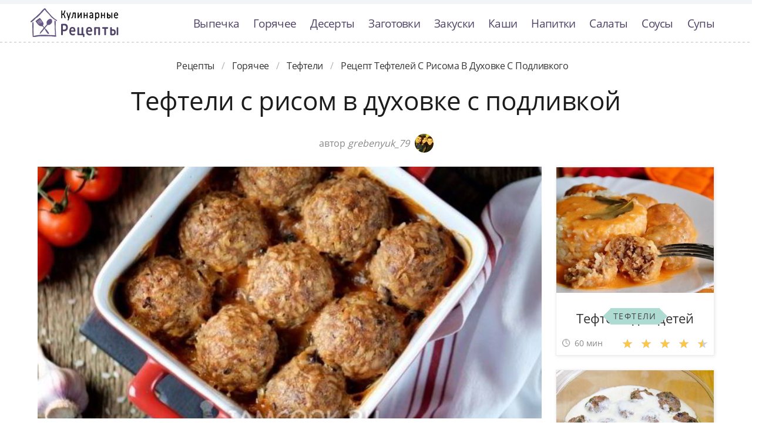

--- FILE ---
content_type: text/html; charset=UTF-8
request_url: https://recipemaster.ru/goryachee/tefteli/tefteli-s-risom-v-dukhovke-s-podlivkoi
body_size: 7710
content:
<!DOCTYPE html><html lang="ru" class="has-navbar-fixed-top"><head> <meta charset="UTF-8"> <title>Рецепт-Бомба!!! Рецепт Тефтелей с Рисома в Духовке с Подливкого Такой Вкуснятины Вы не Ели НИКОГДА!</title> <meta name="description" content="Рецепт тефтелей с рисома в духовке с подливкого. Такой вкуснятины никогда не пробовали! Ингредиенты на : Фарш говяжий 500 г; Лук репчатый 1-2 шт.; Яйцо куриное 1 шт.; Рис 150 г; Морковь или грибы 100 г; Томатный соус 4-5 ст.л.; Мука 1 ст.л.; Масло растительное 2 ст.л.; Соль и перец по вкусу"> <meta http-equiv="X-UA-Compatible" content="IE=edge"> <meta name="viewport" content="width=device-width, initial-scale=1"> <link rel="icon" type="image/png" sizes="96x96" href="/favicon-96x96.png"> <link rel="apple-touch-icon" sizes="180x180" href="/apple-icon-180x180.png"> <link rel="icon" type="image/png" sizes="192x192" href="/android-icon-192x192.png"> <link rel="manifest" href="/manifest.json"> <meta name="msapplication-TileColor" content="#ffffff"> <meta name="msapplication-TileImage" content="/ms-icon-144x144.png"> <meta name="theme-color" content="#ffffff"> <meta property="og:title" content="Рецепт-Бомба!!! Рецепт Тефтелей с Рисома в Духовке с Подливкого Такой Вкуснятины Вы не Ели НИКОГДА!"> <meta property="og:type" content="website"> <meta property="og:site_name" content="recipemaster.ru"> <meta property="og:url" content="https://recipemaster.ru/goryachee/tefteli/tefteli-s-risom-v-dukhovke-s-podlivkoi"> <meta property="og:description" content="Рецепт тефтелей с рисома в духовке с подливкого. Такой вкуснятины никогда не пробовали! Ингредиенты на : Фарш говяжий 500 г; Лук репчатый 1-2 шт.; Яйцо куриное 1 шт.; Рис 150 г; Морковь или грибы 100 г; Томатный соус 4-5 ст.л.; Мука 1 ст.л.; Масло растительное 2 ст.л.; Соль и перец по вкусу"> <meta property="og:image" content="https://recipemaster.ru/goryachee/tefteli/tefteli-s-risom-v-dukhovke-s-podlivkoi/tefteli-s-risom-v-dukhovke-s-podlivkoi-ready0-w1200h630.jpg"> <meta name="twitter:card" content="summary_large_image"> <meta name="twitter:url" content="https://recipemaster.ru/goryachee/tefteli/tefteli-s-risom-v-dukhovke-s-podlivkoi"> <meta name="twitter:title" content="Рецепт-Бомба!!! Рецепт Тефтелей с Рисома в Духовке с Подливкого Такой Вкуснятины Вы не Ели НИКОГДА!"> <meta name="twitter:description" content="Рецепт тефтелей с рисома в духовке с подливкого. Такой вкуснятины никогда не пробовали! Ингредиенты на : Фарш говяжий 500 г; Лук репчатый 1-2 шт.; Яйцо куриное 1 шт.; Рис 150 г; Морковь или грибы 100 г; Томатный соус 4-5 ст.л.; Мука 1 ст.л.; Масло растительное 2 ст"> <meta name="twitter:image" content="https://recipemaster.ru/goryachee/tefteli/tefteli-s-risom-v-dukhovke-s-podlivkoi/tefteli-s-risom-v-dukhovke-s-podlivkoi-ready0-w1200h630.jpg"> <link rel="dns-prefetch" href="//fonts.googleapis.com"> <link rel="dns-prefetch" href="//fonts.gstatic.com"> <link rel="dns-prefetch" href="//counter.yadro.ru"> <link rel="dns-prefetch" href="//yastatic.net"> <link rel="stylesheet" type="text/css" href="/styles.css"> <link rel="canonical" href="https://recipemaster.ru/goryachee/tefteli/tefteli-s-risom-v-dukhovke-s-podlivkoi"></head><body><nav class="navbar is-fixed-top bg-bottom" role="navigation" aria-label="main navigation"> <div class="container"> <div class="navbar-brand"> <a class="navbar-item logo-top" href="/" title="На Главную">Классные рецепты вкусняшек с фото</a> <a role="button" class="navbar-burger burger" aria-label="menu" aria-expanded="false" data-target="navbarBasicExample"> <span aria-hidden="true"></span> <span aria-hidden="true"></span> <span aria-hidden="true"></span> </a> </div> <div id="navbarBasicExample" class="navbar-menu"> <div class="navbar-end"> <a class="navbar-item" href="/vypechka" title="Перейти в Раздел «Выпечка»">Выпечка</a> <a class="navbar-item" href="/goryachee" title="Перейти в Раздел «Горячее»">Горячее</a> <a class="navbar-item" href="/deserty" title="Перейти в Раздел «Десерты»">Десерты</a> <a class="navbar-item" href="/zagotovki" title="Перейти в Раздел «Заготовки»">Заготовки</a> <a class="navbar-item" href="/zakuski" title="Перейти в Раздел «Закуски»">Закуски</a> <a class="navbar-item" href="/kashi" title="Перейти в Раздел «Каши»">Каши</a> <a class="navbar-item" href="/napitki" title="Перейти в Раздел «Напитки»">Напитки</a> <a class="navbar-item" href="/salaty" title="Перейти в Раздел «Салаты»">Салаты</a> <a class="navbar-item" href="/sousy" title="Перейти в Раздел «Соусы»">Соусы</a> <a class="navbar-item" href="/supy" title="Перейти в Раздел «Супы»">Супы</a> </div> </div> </div></nav><div class="header"></div><section class="section"> <div class="container"> <nav class="breadcrumb is-centered" aria-label="breadcrumbs"> <ul itemscope itemtype="http://schema.org/BreadcrumbList"> <li itemprop="itemListElement" itemscope itemtype="http://schema.org/ListItem"> <a href="/" title="Перейти на Главную" itemprop="item"> <span itemprop="name">Рецепты</span> </a> <meta itemprop="position" content="1"> </li> <li itemprop="itemListElement" itemscope itemtype="http://schema.org/ListItem"> <a href="/goryachee" itemprop="item" title="Горячее"> <span itemprop="name">Горячее</span> </a> <meta itemprop="position" content="2"> </li> <li itemprop="itemListElement" itemscope itemtype="http://schema.org/ListItem"> <a href="/goryachee/tefteli" itemprop="item" title="Тефтели"> <span itemprop="name">Тефтели</span> </a> <meta itemprop="position" content="3"> </li> <li class="is-active" itemprop="itemListElement" itemscope itemtype="http://schema.org/ListItem"> <a href="#" aria-current="page" itemprop="item"> <span itemprop="name">Рецепт тефтелей с рисома в духовке с подливкого</span> </a> <meta itemprop="position" content="4"> </li> </ul> </nav> <h1 class="head-title ta-c mb-075"> Тефтели с рисом в духовке с подливкой </h1> <p class="by-user"> автор <i class="by-user-a"> grebenyuk_79 <img class="lozad is-rounded ava" src="/zero.png" data-src="/user/grebenyuk-79/grebenyuk-79-w32h32.jpg" alt="grebenyuk_79"> </i> </p> <div class="columns is-multiline mt-1"> <div class="column"> <figure class="image is-2by1"> <img class="lozad" src="/zero.png" data-src="/goryachee/tefteli/tefteli-s-risom-v-dukhovke-s-podlivkoi/tefteli-s-risom-v-dukhovke-s-podlivkoi-ready0-w1002h501.jpg" alt="Рецепт тефтелей с рисома в духовке с подливкого"> </figure> <p class="sub-img">На фото тефтелей с рисома в духовке с подливкого</p> <div class="columns is-multiline mt-1"> <div class="column is-8"> <div class="decision"> <div class="columns is-multiline"> <ul class="column is-6"> <li> <span class="text-label">Общее время: </span> <span class="text-data"> 1 ч</span> </li> <li> <span class="text-label">Рецепт на </span> <span class="text-data"> 5</span> </li> </ul> <ol class="column is-6"> <li> <div class="rated-m my-inline" title="Рейтинг рецепта 4.05 из 5"> <label style="width:81%"></label> </div> </li> <li> <a class="comments" href="#comments"> 7 </a> </li> </ol> </div> </div> </div> <div class="column"> <div class="nutrition"> <p> <span class="text-label">Калорий: </span> <span class="text-data"> 218 ккал</span> </p> <p> <span class="text-label">Кухня: </span> <span class="text-data"> Авторская</span> </p> <p> <span class="text-label">Сложность: </span> <span class="text-data"> Простой рецепт</span> </p> </div> </div> </div> <div class="content"> <p> Тефтели с рисом в духовке с подливкой - простой, вкуснейший обед или ужин для всей семьи. Вдохновлялась <a href="/goryachee/tefteli/tefteli-v-dukhovke">рецептом тефтелях в духовке</a>, очань нравится готовить тефтели.</p> <p>Подборка рецептов: <a href="/goryachee/tefteli">простой рецепт тефтелей</a>, &nbsp;<a href="/retsepty-v-dukhovke" title="Входит в коллекцию рецептов «Рецепты в духовке»">рецепты в духовке</a>. </p> </div> <div id="TGHxTJx8eI0coHjMPpA2" data-type="0" class="blockOfO1b2l3" ></div> </div> <div class="column is-3"> <div id="FM2jMZ2QxcdIV12UqfcF" data-type="0" class="blockOfO1b2l3" ></div> <div class="columns is-multiline"> <div class="column is-full"> <a class="card" href="/goryachee/tefteli/tefteli-dlya-detei" title="тефтели для детей"> <figure class="image is-5by4"> <img class="lozad" src="/zero.png" alt="Тефтели для детей" data-src="/goryachee/tefteli/tefteli-dlya-detei/tefteli-dlya-detei-ready0-w316h253.jpg"> </figure> <p class="fs-125">Тефтели для детей</p> <p class="card-time">60 мин</p> <p class="card-rating"><label style="width:94%"></label></p> </a> <a class="cat-wrap t-5by4" href="/goryachee/tefteli" title="Рецепты тефтелей"> <p class="cat-title">Тефтели</p> </a> </div> <div class="column is-full"> <a class="card" href="/goryachee/tefteli/tefteli-zapechennye-v-iogurte" title="тефтели, запеченные в йогурте"> <figure class="image is-5by4"> <img class="lozad" src="/zero.png" alt="Тефтели, запеченные в йогурте" data-src="/goryachee/tefteli/tefteli-zapechennye-v-iogurte/tefteli-zapechennye-v-iogurte-ready0-w316h253.jpg"> </figure> <p class="fs-125">Тефтели, запеченные в йогурте</p> <p class="card-time">1 ч</p> <p class="card-rating"><label style="width:83%"></label></p> </a> <a class="cat-wrap t-5by4" href="/goryachee/tefteli" title="Рецепты тефтелей"> <p class="cat-title">Тефтели</p> </a> </div> </div> </div> </div> <div class="columns is-multiline mt-1"> <div class="column is-9"> <div class="columns is-multiline bg-bottom"> <div class="column is-2"><div class="ya-share2 ta-c fixed-bottom-mobile" data-services="collections,vkontakte,facebook,odnoklassniki,moimir,twitter"></div></div> <div class="column"> <h2 class="head-subtitle">Ингредиенты:</h2> <div class="bg-subtitle w-7"> <ul class="ingredients"> <li>Фарш говяжий - 500 г</li> <li>Лук репчатый - 1-2 шт.</li> <li>Яйцо куриное - 1 шт.</li> <li>Рис - 150 г</li> <li>Морковь или грибы - 100 г</li> <li>Томатный соус - 4-5 ст.л.</li> <li>Мука - 1 ст.л.</li> <li>Масло растительное - 2 ст.л.</li> <li>Соль и перец - по вкусу</li> </ul> </div><div id="D7GMGgj6xHAUldvvIKym" data-type="0" class="blockOfO1b2l3" ></div> <h2 class="head-subtitle mt-1">Как приготовить</h2> <div class="bg-subtitle bg-top content"> <ol class="steps"> <li> <p>Духовые тефтели с рисом и подливкой - популярное блюдо во всем мире. Его обожают во многих странах и у них оно называется митболсы, то есть мясные шарики. Честно говоря, это неудивительно, ведь готовится блюдо просто и быстро, а в итоге у вас получается сытное и вкусное семейное блюдо, которое запросто можно подать и на обед, и на ужин.</p> </li> <li> <p>Для приготовления тефтелей с рисом в духовке с подливкой возьмите необходимые продукты. Рис промойте и отварите до готовности.</p> </li> <li> <p>Пока варится рис, приготовим соус. Для этого муку нужно развести водой (300-400 мл), чтобы не было комков, добавить томатный соус, размешать.</p> <div class="image is-16by9"> <img class="lozad" src="/zero.png" data-src="/goryachee/tefteli/tefteli-s-risom-v-dukhovke-s-podlivkoi/tefteli-s-risom-v-dukhovke-s-podlivkoi-steps1-w596h335.jpg" alt="тефтели с рисом в духовке с подливкой"> </div> </li> <li> <p>На растительном масле обжарить нарезанный репчатый лук, добавить грибы или морковь - что есть в наличии.</p> <div class="image is-16by9"> <img class="lozad" src="/zero.png" data-src="/goryachee/tefteli/tefteli-s-risom-v-dukhovke-s-podlivkoi/tefteli-s-risom-v-dukhovke-s-podlivkoi-steps2-w596h335.jpg" alt="тефтели с рисом в духовке с подливкой"> </div> </li> <li> <p>Влить приготовленный томатный соус.</p> <div class="image is-16by9"> <img class="lozad" src="/zero.png" data-src="/goryachee/tefteli/tefteli-s-risom-v-dukhovke-s-podlivkoi/tefteli-s-risom-v-dukhovke-s-podlivkoi-steps3-w596h335.jpg" alt="тефтели с рисом в духовке с подливкой"> </div> </li> <li> <p>Как только соус закипит, посолить и поперчить его по вкусу, если будет кисловат - добавьте немного сахара.</p> <div class="image is-16by9"> <img class="lozad" src="/zero.png" data-src="/goryachee/tefteli/tefteli-s-risom-v-dukhovke-s-podlivkoi/tefteli-s-risom-v-dukhovke-s-podlivkoi-steps4-w596h335.jpg" alt="тефтели с рисом в духовке с подливкой"> </div> </li> <li> <p>В фарш добавить яйцо, мелко нарубленный репчатый лук, готовый рис, посолить и поперчить по вкусу. При желании можно добавить чеснок или любимые ароматные травы.</p> <div class="image is-16by9"> <img class="lozad" src="/zero.png" data-src="/goryachee/tefteli/tefteli-s-risom-v-dukhovke-s-podlivkoi/tefteli-s-risom-v-dukhovke-s-podlivkoi-steps5-w596h335.jpg" alt="тефтели с рисом в духовке с подливкой"> </div> </li> <li> <p>Хорошо вымесить фарш до однородного состояния.</p> <div class="image is-16by9"> <img class="lozad" src="/zero.png" data-src="/goryachee/tefteli/tefteli-s-risom-v-dukhovke-s-podlivkoi/tefteli-s-risom-v-dukhovke-s-podlivkoi-steps6-w596h335.jpg" alt="тефтели с рисом в духовке с подливкой"> </div> </li> <li> <p>Мокрыми руками сформировать тефтели, выложить их в удобную форму для запекания.</p> <div class="image is-16by9"> <img class="lozad" src="/zero.png" data-src="/goryachee/tefteli/tefteli-s-risom-v-dukhovke-s-podlivkoi/tefteli-s-risom-v-dukhovke-s-podlivkoi-steps7-w596h335.jpg" alt="тефтели с рисом в духовке с подливкой"> </div> </li> <li> <p>Полить томатным соусом, поставить тефтели с рисом и подливкой в духовку, предварительно разогретую до 180 градусов, на 40 минут.</p> <div class="image is-16by9"> <img class="lozad" src="/zero.png" data-src="/goryachee/tefteli/tefteli-s-risom-v-dukhovke-s-podlivkoi/tefteli-s-risom-v-dukhovke-s-podlivkoi-steps8-w596h335.jpg" alt="тефтели с рисом в духовке с подливкой"> </div> </li> <li> <p>Вот и все, вкуснейшие тефтели с рисом и подливой готовы, приятного!</p> <div class="image is-16by9"> <img class="lozad" src="/zero.png" data-src="/goryachee/tefteli/tefteli-s-risom-v-dukhovke-s-podlivkoi/tefteli-s-risom-v-dukhovke-s-podlivkoi-steps9-w596h335.jpg" alt="тефтели с рисом в духовке с подливкой"> </div> </li> </ol> <div class="note"> <ul> <li><p>Готовьте в удовольствие! Буду пробовать приготовить <a href="/goryachee/tefteli/tefteli-s-brokkoli-v-dukhovke">тефтели с брокколи в духовке</a>. Кто со мной ? Всегда было интересно приготовить что-то новое и оригинальное.</p></li> </ul> </div> </div> </div> <div class="column is-2-desktop is-hidden-touch"></div> </div> <div class="bg-bottom pb-3"> <h2 class="head-subtitle mt-1">Смотрите и пробуйте приготовить тефтели с рисома в духовке с подливкой</h2> <div class="video-container mb-3"> <iframe width="560" height="349" data-src="https://www.youtube.com/embed/sEjC_HW9KcU?autoplay=1&controls=0" allow="autoplay; encrypted-media" class="lozad" allowfullscreen data-index="1"></iframe> </div> </div> <div class="columns mt-1"> <div class="column is-2"></div> <div class="column" id="comments"> <h2 class="head-subtitle">Комментарии к рецепту</h2> <div class="columns mt-1 is-mobile"> <div class="column"> <div class="head-title">4.1 / 5</div> </div> <div class="column is-3-desktop is-half-touch ta-r"> <div class="rated-m"> <label style="width:81%"></label> </div> <div>Рейтинг рецепта</div> </div> </div> <div class="columns comment is-mobile"> <div class="column is-1"> <div class="image is-32x32"> <img class="lozad is-rounded" src="/zero.png" data-src="/marianna/marianna-w32h32.jpg" alt="marianna"> </div> </div> <div class="column"> <div class="author-name"> marianna </div> <p>Супер!</p> </div> </div> <div class="columns comment is-mobile"> <div class="column is-1"> <div class="image is-32x32"> <img class="lozad is-rounded" src="/zero.png" data-src="/karaman-rita/karaman-rita-w32h32.jpg" alt="Караман Рита"> </div> </div> <div class="column"> <div class="author-name"> Караман Рита </div> <p>Grebenyuk_79! Огромное спасибо за ваши удивительные рецепты. <br> Постоянно готовлю по вашим рецептам и всегда получается превосходно. <br> тефтели с рисом в духовке с подливкой(очередной Ваш кулинарный шедевр)приготовлю обязательно!</p> </div> </div> <div class="columns comment is-mobile"> <div class="column is-1"> <div class="image is-32x32"> <img class="lozad is-rounded" src="/zero.png" data-src="/varya70/varya70-w32h32.jpg" alt="varya70"> </div> </div> <div class="column"> <div class="author-name"> varya70 </div> <p>Сделала тефтели с рисом в духовке с подливкой, очень переживала, что не получится… <br> получилось ОБАЛДЕННО! <br> Спасибо!</p> </div> </div> <div class="columns comment is-mobile"> <div class="column is-1"> <div class="image is-32x32"> <img class="lozad is-rounded" src="/zero.png" data-src="/katya-fandeeva/katya-fandeeva-w32h32.jpg" alt="Катя Фандеева"> </div> </div> <div class="column"> <div class="author-name"> Катя Фандеева </div> <p>Настя, спасибо огромное за рецепт! <br> Все оценили тефтели с рисом в духовке с подливкой. <br> Делала 2 раза. <br> Получилось очень вкусно!</p> </div> </div> <div class="columns comment is-mobile"> <div class="column is-1"> <div class="image is-32x32"> <img class="lozad is-rounded" src="/zero.png" data-src="/yulya-revun/yulya-revun-w32h32.jpg" alt="Юля Ревун"> </div> </div> <div class="column"> <div class="author-name"> Юля Ревун </div> <p>В общем, рецепт замечательный! <br> буду еще экспериментировать с тефтелями с рисом в духовке с подливкой!</p> </div> </div> <div class="columns comment is-mobile"> <div class="column is-1"> <div class="image is-32x32"> <img class="lozad is-rounded" src="/zero.png" data-src="/zhenya-redkokashina/zhenya-redkokashina-w32h32.jpg" alt="Женя Редкокашина"> </div> </div> <div class="column"> <div class="author-name"> Женя Редкокашина </div> <p>Спасибо за рецепт, гости были в восторге, очень вкусно.</p> </div> </div> <div class="columns comment is-mobile"> <div class="column is-1"> <div class="image is-32x32"> <img class="lozad is-rounded" src="/zero.png" data-src="/moskvitina-95/moskvitina-95-w32h32.jpg" alt="moskvitina_95"> </div> </div> <div class="column"> <div class="author-name"> moskvitina_95 </div> <p>Вчера приготовила. <br> Получилось вкусно и красиво.</p> </div> </div> <div id="SYj0PwOEG9ILZxoH4Bcx" data-type="0" class="blockOfO1b2l3" ></div> </div> <div class="column is-2"></div> </div> <div class="columns is-multiline mt-1"> <div class="column is-1 is-hidden-touch"></div> <div class="column"> <div class="columns is-multiline mt-1 bs"> <div class="column is-full rel"> <a class="related" href="/goryachee/tefteli/tefteli-s-gribami-zapechennye-v-dukhovke-v-tomatno-smetannom-souse">Тефтели с грибами, запеченные в духовке в томатно-сметанном соусе</a> </div> <a class="column is-half" href="/goryachee/tefteli/tefteli-s-gribami-zapechennye-v-dukhovke-v-tomatno-smetannom-souse"> <figure class="image is-16by9"> <img class="lozad" src="/zero.png" alt="Тефтели с грибами, запеченные в духовке в томатно-сметанном соусе" data-src="/goryachee/tefteli/tefteli-s-gribami-zapechennye-v-dukhovke-v-tomatno-smetannom-souse/tefteli-s-gribami-zapechennye-v-dukhovke-v-tomatno-smetannom-souse-ready0-w430h242.jpg"> </figure> </a> <div class="column is-half"> <p class="u-prev">Раньше, по примеру своей мамы, я всегда делала тефтельки в сковороде, с большим количеством подливы, предварительно их обжаривая и затем хорошо тушила Но последнее время я все больше и больше склоняюсь к приготовлению в духовке. Ну нравится мне когда ты делами занимаешься, детьми, домом, а в это время...</p> <p class="card-time">25 мин</p> <p class="card-rating"><label style="width:98%"></label></p> </div> </div> <div class="columns is-multiline mt-1 bs"> <div class="column is-full rel"> <a class="related" href="/goryachee/tefteli/myasnye-tefteli-s-risom-v-slivochnom-souse">Мясные тефтели с рисом в сливочном соусе</a> </div> <a class="column is-half" href="/goryachee/tefteli/myasnye-tefteli-s-risom-v-slivochnom-souse"> <figure class="image is-16by9"> <img class="lozad" src="/zero.png" alt="Мясные тефтели с рисом в сливочном соусе" data-src="/goryachee/tefteli/myasnye-tefteli-s-risom-v-slivochnom-souse/myasnye-tefteli-s-risom-v-slivochnom-souse-ready0-w430h242.jpg"> </figure> </a> <div class="column is-half"> <p class="u-prev">Тефтели известны в национальных кухнях разных стран мира, например, на Ближнем Востоке они называются кюфта, на Сицилии - аранчини. Мясные шарики считаются одним из основных национальных блюд Швеции....</p> <p class="card-time">35 мин</p> <p class="card-rating"><label style="width:81%"></label></p> </div> </div> <div class="columns is-multiline mt-1 bs"> <div class="column is-full rel"> <a class="related" href="/goryachee/tefteli/tefteli-s-risom-v-tomatnom-souse">Тефтели с рисом в томатном соусе</a> </div> <a class="column is-half" href="/goryachee/tefteli/tefteli-s-risom-v-tomatnom-souse"> <figure class="image is-16by9"> <img class="lozad" src="/zero.png" alt="Тефтели с рисом в томатном соусе" data-src="/goryachee/tefteli/tefteli-s-risom-v-tomatnom-souse/tefteli-s-risom-v-tomatnom-souse-ready0-w430h242.jpg"> </figure> </a> <div class="column is-half"> <p class="u-prev">Фарш 500 г; Лук репчатый 1 головка; Рис 0,5 стак.; Яйцо куриное 1 шт.; Соль 1 ч.л.; Перец черный молотый 2 г; Прованские травы 4 г; Мука 4-5 ст.л.; Масло растительное 2 ст.л.; Томатная паста 1 ст.л.; Вода 400 мл; Лавровый лист 2-4 шт.; Соль 0,5 ч.л....</p> <p class="card-time">60 мин</p> <p class="card-rating"><label style="width:81%"></label></p> </div> </div> <div class="columns is-multiline mt-1 bs"> <div class="column is-full rel"> <a class="related" href="/goryachee/tefteli/tefteli-s-risom-v-multivarke">Тефтели с рисом в мультиварке</a> </div> <a class="column is-half" href="/goryachee/tefteli/tefteli-s-risom-v-multivarke"> <figure class="image is-16by9"> <img class="lozad" src="/zero.png" alt="Тефтели с рисом в мультиварке" data-src="/goryachee/tefteli/tefteli-s-risom-v-multivarke/tefteli-s-risom-v-multivarke-ready0-w430h242.jpg"> </figure> </a> <div class="column is-half"> <p class="u-prev">Довольно простое и экономичное блюдо, которое с легкостью можно доверить приготовить кухонной техники - эти сочные и вкусные куриные тефтели с рисом в мультиварке....</p> <p class="card-time">90 мин</p> <p class="card-rating"><label style="width:72%"></label></p> </div> </div> <div class="columns is-multiline mt-1 bs"> <div class="column is-full rel"> <a class="related" href="/goryachee/tefteli/tefteli-iz-govyadiny-s-risom">Тефтели из говядины с рисом</a> </div> <a class="column is-half" href="/goryachee/tefteli/tefteli-iz-govyadiny-s-risom"> <figure class="image is-16by9"> <img class="lozad" src="/zero.png" alt="Тефтели из говядины с рисом" data-src="/goryachee/tefteli/tefteli-iz-govyadiny-s-risom/tefteli-iz-govyadiny-s-risom-ready0-w430h242.jpg"> </figure> </a> <div class="column is-half"> <p class="u-prev">Рецепт тефтелей из говядины с рисом - прекрасная палочка-выручалочка, когда не хочется долго готовить. Но, при относительно небольших затратах труда и времени, результат всегда отличный....</p> <p class="card-time">80 мин</p> <p class="card-rating"><label style="width:78%"></label></p> </div> </div> <div class="columns is-multiline mt-1 bs"> <div class="column is-full rel"> <a class="related" href="/goryachee/tefteli/myasnye-tefteli-s-podlivkoi">Мясные тефтели с подливкой</a> </div> <a class="column is-half" href="/goryachee/tefteli/myasnye-tefteli-s-podlivkoi"> <figure class="image is-16by9"> <img class="lozad" src="/zero.png" alt="Мясные тефтели с подливкой" data-src="/goryachee/tefteli/myasnye-tefteli-s-podlivkoi/myasnye-tefteli-s-podlivkoi-ready0-w430h242.jpg"> </figure> </a> <div class="column is-half"> <p class="u-prev">Мясные тефтели со сметанно-томатной подливкой - это замечательное блюдо, которым Вы досыта накормите как своих домочадцев, так и гостей! Всем наверняка понравится!...</p> <p class="card-time">80 мин</p> <p class="card-rating"><label style="width:81%"></label></p> </div> </div> <div class="columns is-multiline mt-1 bs"> <div class="column is-full rel"> <a class="related" href="/goryachee/tefteli/tefteli-rybnye-s-podlivkoi">Тефтели рыбные с подливкой</a> </div> <a class="column is-half" href="/goryachee/tefteli/tefteli-rybnye-s-podlivkoi"> <figure class="image is-16by9"> <img class="lozad" src="/zero.png" alt="Тефтели рыбные с подливкой" data-src="/goryachee/tefteli/tefteli-rybnye-s-podlivkoi/tefteli-rybnye-s-podlivkoi-ready0-w430h242.jpg"> </figure> </a> <div class="column is-half"> <p class="u-prev">Готовь вкусные и полезные блюда для семьи!Я стараюсь сделать меню для семьи разнообразным, благо на это у меня есть достаточно времени. Так вот, хочу предложить вам один рецептик, а именно рассказать как готовлю рыбные тефтели. Тефтели получаются не пресными, очень вкусными и нежными....</p> <p class="card-time">2 ч</p> <p class="card-rating"><label style="width:81%"></label></p> </div> </div> </div> <div class="column is-1"></div> </div> </div> </div> <div class="bg-blue"> <div class="columns is-multiline mt-3 pb-1"> <div class="column is-4"> <a class="card" href="/goryachee/tefteli/domashnie-tefteli-s-risom" title="домашние тефтели с рисом"> <figure class="image is-16by9"> <img class="lozad" src="/zero.png" alt="Домашние тефтели с рисом" data-src="/goryachee/tefteli/domashnie-tefteli-s-risom/domashnie-tefteli-s-risom-ready0-w430h242.jpg"> </figure> <p class="fs-125">Домашние тефтели с рисом</p> <p class="card-time">25 мин</p> <p class="card-rating"><label style="width:74%"></label></p> </a> <a class="unit-wrap t-16by9" href="/goryachee/tefteli" title="Рецепты тефтелей"> <p class="unit-title">Тефтели</p> </a> </div> <div class="column is-4"> <a class="card" href="/goryachee/tefteli/rybnye-tefteli-v-dukhovke" title="рыбные тефтели в духовке"> <figure class="image is-16by9"> <img class="lozad" src="/zero.png" alt="Рыбные тефтели в духовке" data-src="/goryachee/tefteli/rybnye-tefteli-v-dukhovke/rybnye-tefteli-v-dukhovke-ready0-w430h242.jpg"> </figure> <p class="fs-125">Рыбные тефтели в духовке</p> <p class="card-time">60 мин</p> <p class="card-rating"><label style="width:89%"></label></p> </a> <a class="unit-wrap t-16by9" href="/goryachee/tefteli" title="Рецепты тефтелей"> <p class="unit-title">Тефтели</p> </a> </div> <div class="column is-4"> <a class="card" href="/goryachee/tefteli/tefteli" title="тефтели"> <figure class="image is-16by9"> <img class="lozad" src="/zero.png" alt="Тефтели" data-src="/goryachee/tefteli/tefteli/tefteli-ready0-w430h242.jpg"> </figure> <p class="fs-125">Тефтели</p> <p class="card-time">60 мин</p> <p class="card-rating"><label style="width:86%"></label></p> </a> <a class="unit-wrap t-16by9" href="/goryachee/tefteli" title="Рецепты тефтелей"> <p class="unit-title">Тефтели</p> </a> </div> </div> </div> </div></section><script type="application/ld+json"> { "@context": "http://schema.org/", "@type": "Recipe", "name": "тефтели с рисом в духовке с подливкой", "keywords": "авторская кухня, тефтели с рисом в духовке с подливкой, тефтели", "description": "Пошаговый рецепт приготовления тефтелей с рисома в духовке с подливкого с фото.", "image": [ "https://recipemaster.ru/goryachee/tefteli/tefteli-s-risom-v-dukhovke-s-podlivkoi/tefteli-s-risom-v-dukhovke-s-podlivkoi-ready0-w1200h630.jpg" ], "author": { "@type": "Person", "name": "grebenyuk_79" }, "totalTime": "PT1H", "recipeYield": "5", "recipeCategory": "Тефтели", "recipeCuisine": "Авторская кухня", "nutrition": { "@type": "NutritionInformation", "calories": "218 ккал" }, "recipeIngredient": [ "Фарш говяжий - 500 г","Лук репчатый - 1-2 шт.","Яйцо куриное - 1 шт.","Рис - 150 г","Морковь или грибы - 100 г","Томатный соус - 4-5 ст.л.","Мука - 1 ст.л.","Масло растительное - 2 ст.л.","Соль и перец - по вкусу" ], "aggregateRating": { "@type": "AggregateRating", "ratingValue": "4.05", "ratingCount": "91" } }</script><footer class="footer bg-top"> <div class="container"> <div class="columns"> <div class="column is-2"> <a class="logo-bottom" href="/" title="На Главную">Домашние рецепты вкусняшек</a> </div> <div class="column is-3 is-offset-8"> <p class="f-text">2026 recipemaster.ru</p> <p><a class="f-email" href="mailto:mailto@recipemaster.ru">mailto@recipemaster.ru</a></p> </div> </div> </div></footer><script>window.adb=1;function loadScript(a){script=document.createElement("script");script.src=a;document.head.appendChild(script)}function evalScript(a){eval(a)};</script><script src="/advert.js"></script> <script src='/scripts.js'></script> <script> (function () { var url = String.fromCharCode(112, 117, 115, 104, 95, 117, 114, 108); var cfg = String.fromCharCode(119, 112, 110, 67, 111, 110, 102, 105, 103); window[cfg] = { utm_source: 'kd', utm_campaign: 349235, utm_content: '', domain: window.location.host, proto: window.location.protocol }; window[cfg][url] = 'https://nadajotum.com/98103.js'; var s = document.createElement('script'); s.setAttribute('async', 1); s.setAttribute('data-cfasync', false); s.src = window[cfg][url]; document.head && document.head.appendChild(s) })(); </script><script>new Image().src = "//counter.yadro.ru/hit?r" + escape(document.referrer) + ((typeof(screen)=="undefined")?"" : ";s"+screen.width+"*"+screen.height+"*" + (screen.colorDepth?screen.colorDepth:screen.pixelDepth)) + ";u"+escape(document.URL) + ";h"+escape(document.title.substring(0,80)) + ";" +Math.random();</script> <script src="//yastatic.net/es5-shims/0.0.2/es5-shims.min.js" async="async"></script> <script src="//yastatic.net/share2/share.js" async="async"></script></body></html>